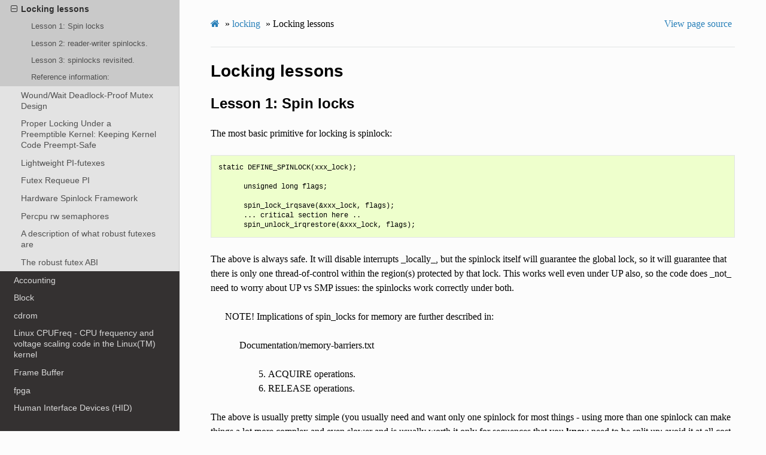

--- FILE ---
content_type: text/html; charset=utf-8
request_url: https://www.kernel.org/doc/html/v6.0/locking/spinlocks.html
body_size: 6280
content:
<!DOCTYPE html>
<html class="writer-html5" lang="en" >
<head>
  <meta charset="utf-8" /><meta name="generator" content="Docutils 0.17: http://docutils.sourceforge.net/" />

  <meta name="viewport" content="width=device-width, initial-scale=1.0" />
  <title>Locking lessons &mdash; The Linux Kernel  documentation</title>
      <link rel="stylesheet" href="../_static/pygments.css" type="text/css" />
      <link rel="stylesheet" href="../_static/css/theme.css" type="text/css" />
      <link rel="stylesheet" href="../_static/theme_overrides.css" type="text/css" />
      <link rel="stylesheet" href="../_static/theme_rtd_colors.css" type="text/css" />
  <!--[if lt IE 9]>
    <script src="../_static/js/html5shiv.min.js"></script>
  <![endif]-->
  
        <script data-url_root="../" id="documentation_options" src="../_static/documentation_options.js"></script>
        <script src="../_static/jquery.js"></script>
        <script src="../_static/underscore.js"></script>
        <script src="../_static/_sphinx_javascript_frameworks_compat.js"></script>
        <script src="../_static/doctools.js"></script>
    <script src="../_static/js/theme.js"></script>
    <link rel="index" title="Index" href="../genindex.html" />
    <link rel="search" title="Search" href="../search.html" />
    <link rel="next" title="Wound/Wait Deadlock-Proof Mutex Design" href="ww-mutex-design.html" />
    <link rel="prev" title="Sequence counters and sequential locks" href="seqlock.html" /> 
</head>

<body class="wy-body-for-nav"> 
  <div class="wy-grid-for-nav">
    <nav data-toggle="wy-nav-shift" class="wy-nav-side">
      <div class="wy-side-scroll">
        <div class="wy-side-nav-search" >
            <a href="../index.html" class="icon icon-home"> The Linux Kernel
          </a>
              <div class="version">
                6.0.0
              </div>
<div role="search">
  <form id="rtd-search-form" class="wy-form" action="../search.html" method="get">
    <input type="text" name="q" placeholder="Search docs" />
    <input type="hidden" name="check_keywords" value="yes" />
    <input type="hidden" name="area" value="default" />
  </form>
</div>
        </div><div class="wy-menu wy-menu-vertical" data-spy="affix" role="navigation" aria-label="Navigation menu">
              <ul>
<li class="toctree-l1"><a class="reference internal" href="../admin-guide/index.html">The Linux kernel user’s and administrator’s guide</a></li>
<li class="toctree-l1"><a class="reference internal" href="../kbuild/index.html">Kernel Build System</a></li>
</ul>
<ul>
<li class="toctree-l1"><a class="reference internal" href="../firmware-guide/index.html">The Linux kernel firmware guide</a></li>
<li class="toctree-l1"><a class="reference internal" href="../devicetree/index.html">Open Firmware and Devicetree</a></li>
</ul>
<ul>
<li class="toctree-l1"><a class="reference internal" href="../userspace-api/index.html">The Linux kernel user-space API guide</a></li>
</ul>
<ul>
<li class="toctree-l1"><a class="reference internal" href="../process/index.html">Working with the kernel development community</a></li>
<li class="toctree-l1"><a class="reference internal" href="../dev-tools/index.html">Development tools for the kernel</a></li>
<li class="toctree-l1"><a class="reference internal" href="../doc-guide/index.html">How to write kernel documentation</a></li>
<li class="toctree-l1"><a class="reference internal" href="../kernel-hacking/index.html">Kernel Hacking Guides</a></li>
<li class="toctree-l1"><a class="reference internal" href="../trace/index.html">Linux Tracing Technologies</a></li>
<li class="toctree-l1"><a class="reference internal" href="../maintainer/index.html">Kernel Maintainer Handbook</a></li>
<li class="toctree-l1"><a class="reference internal" href="../fault-injection/index.html">fault-injection</a></li>
<li class="toctree-l1"><a class="reference internal" href="../livepatch/index.html">Kernel Livepatching</a></li>
</ul>
<ul class="current">
<li class="toctree-l1"><a class="reference internal" href="../driver-api/index.html">The Linux driver implementer’s API guide</a></li>
<li class="toctree-l1"><a class="reference internal" href="../core-api/index.html">Core API Documentation</a></li>
<li class="toctree-l1 current"><a class="reference internal" href="index.html">locking</a><ul class="current">
<li class="toctree-l2"><a class="reference internal" href="locktypes.html">Lock types and their rules</a></li>
<li class="toctree-l2"><a class="reference internal" href="lockdep-design.html">Runtime locking correctness validator</a></li>
<li class="toctree-l2"><a class="reference internal" href="lockstat.html">Lock Statistics</a></li>
<li class="toctree-l2"><a class="reference internal" href="locktorture.html">Kernel Lock Torture Test Operation</a></li>
<li class="toctree-l2"><a class="reference internal" href="mutex-design.html">Generic Mutex Subsystem</a></li>
<li class="toctree-l2"><a class="reference internal" href="rt-mutex-design.html">RT-mutex implementation design</a></li>
<li class="toctree-l2"><a class="reference internal" href="rt-mutex.html">RT-mutex subsystem with PI support</a></li>
<li class="toctree-l2"><a class="reference internal" href="seqlock.html">Sequence counters and sequential locks</a></li>
<li class="toctree-l2 current"><a class="current reference internal" href="#">Locking lessons</a><ul>
<li class="toctree-l3"><a class="reference internal" href="#lesson-1-spin-locks">Lesson 1: Spin locks</a></li>
<li class="toctree-l3"><a class="reference internal" href="#lesson-2-reader-writer-spinlocks">Lesson 2: reader-writer spinlocks.</a></li>
<li class="toctree-l3"><a class="reference internal" href="#lesson-3-spinlocks-revisited">Lesson 3: spinlocks revisited.</a></li>
<li class="toctree-l3"><a class="reference internal" href="#reference-information">Reference information:</a></li>
</ul>
</li>
<li class="toctree-l2"><a class="reference internal" href="ww-mutex-design.html">Wound/Wait Deadlock-Proof Mutex Design</a></li>
<li class="toctree-l2"><a class="reference internal" href="preempt-locking.html">Proper Locking Under a Preemptible Kernel: Keeping Kernel Code Preempt-Safe</a></li>
<li class="toctree-l2"><a class="reference internal" href="pi-futex.html">Lightweight PI-futexes</a></li>
<li class="toctree-l2"><a class="reference internal" href="futex-requeue-pi.html">Futex Requeue PI</a></li>
<li class="toctree-l2"><a class="reference internal" href="hwspinlock.html">Hardware Spinlock Framework</a></li>
<li class="toctree-l2"><a class="reference internal" href="percpu-rw-semaphore.html">Percpu rw semaphores</a></li>
<li class="toctree-l2"><a class="reference internal" href="robust-futexes.html">A description of what robust futexes are</a></li>
<li class="toctree-l2"><a class="reference internal" href="robust-futex-ABI.html">The robust futex ABI</a></li>
</ul>
</li>
<li class="toctree-l1"><a class="reference internal" href="../accounting/index.html">Accounting</a></li>
<li class="toctree-l1"><a class="reference internal" href="../block/index.html">Block</a></li>
<li class="toctree-l1"><a class="reference internal" href="../cdrom/index.html">cdrom</a></li>
<li class="toctree-l1"><a class="reference internal" href="../cpu-freq/index.html">Linux CPUFreq - CPU frequency and voltage scaling code in the Linux(TM) kernel</a></li>
<li class="toctree-l1"><a class="reference internal" href="../fb/index.html">Frame Buffer</a></li>
<li class="toctree-l1"><a class="reference internal" href="../fpga/index.html">fpga</a></li>
<li class="toctree-l1"><a class="reference internal" href="../hid/index.html">Human Interface Devices (HID)</a></li>
<li class="toctree-l1"><a class="reference internal" href="../i2c/index.html">I2C/SMBus Subsystem</a></li>
<li class="toctree-l1"><a class="reference internal" href="../iio/index.html">Industrial I/O</a></li>
<li class="toctree-l1"><a class="reference internal" href="../isdn/index.html">ISDN</a></li>
<li class="toctree-l1"><a class="reference internal" href="../infiniband/index.html">InfiniBand</a></li>
<li class="toctree-l1"><a class="reference internal" href="../leds/index.html">LEDs</a></li>
<li class="toctree-l1"><a class="reference internal" href="../netlabel/index.html">NetLabel</a></li>
<li class="toctree-l1"><a class="reference internal" href="../networking/index.html">Networking</a></li>
<li class="toctree-l1"><a class="reference internal" href="../pcmcia/index.html">pcmcia</a></li>
<li class="toctree-l1"><a class="reference internal" href="../power/index.html">Power Management</a></li>
<li class="toctree-l1"><a class="reference internal" href="../target/index.html">TCM Virtual Device</a></li>
<li class="toctree-l1"><a class="reference internal" href="../timers/index.html">timers</a></li>
<li class="toctree-l1"><a class="reference internal" href="../spi/index.html">Serial Peripheral Interface (SPI)</a></li>
<li class="toctree-l1"><a class="reference internal" href="../w1/index.html">1-Wire Subsystem</a></li>
<li class="toctree-l1"><a class="reference internal" href="../watchdog/index.html">Linux Watchdog Support</a></li>
<li class="toctree-l1"><a class="reference internal" href="../virt/index.html">Linux Virtualization Support</a></li>
<li class="toctree-l1"><a class="reference internal" href="../input/index.html">The Linux Input Documentation</a></li>
<li class="toctree-l1"><a class="reference internal" href="../hwmon/index.html">Linux Hardware Monitoring</a></li>
<li class="toctree-l1"><a class="reference internal" href="../gpu/index.html">Linux GPU Driver Developer’s Guide</a></li>
<li class="toctree-l1"><a class="reference internal" href="../security/index.html">Security Documentation</a></li>
<li class="toctree-l1"><a class="reference internal" href="../sound/index.html">Linux Sound Subsystem Documentation</a></li>
<li class="toctree-l1"><a class="reference internal" href="../crypto/index.html">Linux Kernel Crypto API</a></li>
<li class="toctree-l1"><a class="reference internal" href="../filesystems/index.html">Filesystems in the Linux kernel</a></li>
<li class="toctree-l1"><a class="reference internal" href="../mm/index.html">Linux Memory Management Documentation</a></li>
<li class="toctree-l1"><a class="reference internal" href="../bpf/index.html">BPF Documentation</a></li>
<li class="toctree-l1"><a class="reference internal" href="../usb/index.html">USB support</a></li>
<li class="toctree-l1"><a class="reference internal" href="../PCI/index.html">Linux PCI Bus Subsystem</a></li>
<li class="toctree-l1"><a class="reference internal" href="../scsi/index.html">Linux SCSI Subsystem</a></li>
<li class="toctree-l1"><a class="reference internal" href="../misc-devices/index.html">Assorted Miscellaneous Devices Documentation</a></li>
<li class="toctree-l1"><a class="reference internal" href="../scheduler/index.html">Linux Scheduler</a></li>
<li class="toctree-l1"><a class="reference internal" href="../mhi/index.html">MHI</a></li>
<li class="toctree-l1"><a class="reference internal" href="../peci/index.html">Linux PECI Subsystem</a></li>
</ul>
<ul>
<li class="toctree-l1"><a class="reference internal" href="../asm-annotations.html">Assembler Annotations</a></li>
</ul>
<ul>
<li class="toctree-l1"><a class="reference internal" href="../arch.html">CPU Architectures</a></li>
</ul>
<ul>
<li class="toctree-l1"><a class="reference internal" href="../tools/index.html">Kernel tools</a></li>
<li class="toctree-l1"><a class="reference internal" href="../staging/index.html">Unsorted Documentation</a></li>
<li class="toctree-l1"><a class="reference internal" href="../staging/index.html#atomic-types">Atomic Types</a></li>
<li class="toctree-l1"><a class="reference internal" href="../staging/index.html#atomic-bitops">Atomic bitops</a></li>
<li class="toctree-l1"><a class="reference internal" href="../staging/index.html#memory-barriers">Memory Barriers</a></li>
</ul>
<ul>
<li class="toctree-l1"><a class="reference internal" href="../translations/index.html">Translations</a></li>
</ul>

        </div>
      </div>
    </nav>

    <section data-toggle="wy-nav-shift" class="wy-nav-content-wrap"><nav class="wy-nav-top" aria-label="Mobile navigation menu" >
          <i data-toggle="wy-nav-top" class="fa fa-bars"></i>
          <a href="../index.html">The Linux Kernel</a>
      </nav>

      <div class="wy-nav-content">
        <div class="rst-content">
          <div role="navigation" aria-label="Page navigation">
  <ul class="wy-breadcrumbs">
      <li><a href="../index.html" class="icon icon-home"></a> &raquo;</li>
          <li><a href="index.html">locking</a> &raquo;</li>
      <li>Locking lessons</li>
      <li class="wy-breadcrumbs-aside">
            <a href="../_sources/locking/spinlocks.rst.txt" rel="nofollow"> View page source</a>
      </li>
  </ul>
  <hr/>
</div>
          <div role="main" class="document" itemscope="itemscope" itemtype="http://schema.org/Article">
           <div itemprop="articleBody">
             
  <section id="locking-lessons">
<h1>Locking lessons<a class="headerlink" href="#locking-lessons" title="Permalink to this heading">¶</a></h1>
<section id="lesson-1-spin-locks">
<h2>Lesson 1: Spin locks<a class="headerlink" href="#lesson-1-spin-locks" title="Permalink to this heading">¶</a></h2>
<p>The most basic primitive for locking is spinlock:</p>
<div class="highlight-none notranslate"><div class="highlight"><pre><span></span>static DEFINE_SPINLOCK(xxx_lock);

      unsigned long flags;

      spin_lock_irqsave(&amp;xxx_lock, flags);
      ... critical section here ..
      spin_unlock_irqrestore(&amp;xxx_lock, flags);
</pre></div>
</div>
<p>The above is always safe. It will disable interrupts _locally_, but the
spinlock itself will guarantee the global lock, so it will guarantee that
there is only one thread-of-control within the region(s) protected by that
lock. This works well even under UP also, so the code does _not_ need to
worry about UP vs SMP issues: the spinlocks work correctly under both.</p>
<blockquote>
<div><p>NOTE! Implications of spin_locks for memory are further described in:</p>
<blockquote>
<div><p>Documentation/memory-barriers.txt</p>
<blockquote>
<div><ol class="arabic simple" start="5">
<li><p>ACQUIRE operations.</p></li>
<li><p>RELEASE operations.</p></li>
</ol>
</div></blockquote>
</div></blockquote>
</div></blockquote>
<p>The above is usually pretty simple (you usually need and want only one
spinlock for most things - using more than one spinlock can make things a
lot more complex and even slower and is usually worth it only for
sequences that you <strong>know</strong> need to be split up: avoid it at all cost if you
aren’t sure).</p>
<p>This is really the only really hard part about spinlocks: once you start
using spinlocks they tend to expand to areas you might not have noticed
before, because you have to make sure the spinlocks correctly protect the
shared data structures <strong>everywhere</strong> they are used. The spinlocks are most
easily added to places that are completely independent of other code (for
example, internal driver data structures that nobody else ever touches).</p>
<blockquote>
<div><p>NOTE! The spin-lock is safe only when you <strong>also</strong> use the lock itself
to do locking across CPU’s, which implies that EVERYTHING that
touches a shared variable has to agree about the spinlock they want
to use.</p>
</div></blockquote>
</section>
<hr class="docutils" />
<section id="lesson-2-reader-writer-spinlocks">
<h2>Lesson 2: reader-writer spinlocks.<a class="headerlink" href="#lesson-2-reader-writer-spinlocks" title="Permalink to this heading">¶</a></h2>
<p>If your data accesses have a very natural pattern where you usually tend
to mostly read from the shared variables, the reader-writer locks
(rw_lock) versions of the spinlocks are sometimes useful. They allow multiple
readers to be in the same critical region at once, but if somebody wants
to change the variables it has to get an exclusive write lock.</p>
<blockquote>
<div><p>NOTE! reader-writer locks require more atomic memory operations than
simple spinlocks.  Unless the reader critical section is long, you
are better off just using spinlocks.</p>
</div></blockquote>
<p>The routines look the same as above:</p>
<div class="highlight-none notranslate"><div class="highlight"><pre><span></span>rwlock_t xxx_lock = __RW_LOCK_UNLOCKED(xxx_lock);

     unsigned long flags;

     read_lock_irqsave(&amp;xxx_lock, flags);
     .. critical section that only reads the info ...
     read_unlock_irqrestore(&amp;xxx_lock, flags);

     write_lock_irqsave(&amp;xxx_lock, flags);
     .. read and write exclusive access to the info ...
     write_unlock_irqrestore(&amp;xxx_lock, flags);
</pre></div>
</div>
<p>The above kind of lock may be useful for complex data structures like
linked lists, especially searching for entries without changing the list
itself.  The read lock allows many concurrent readers.  Anything that
<strong>changes</strong> the list will have to get the write lock.</p>
<blockquote>
<div><p>NOTE! RCU is better for list traversal, but requires careful
attention to design detail (see <a class="reference internal" href="../RCU/listRCU.html"><span class="doc">Using RCU to Protect Read-Mostly Linked Lists</span></a>).</p>
</div></blockquote>
<p>Also, you cannot “upgrade” a read-lock to a write-lock, so if you at _any_
time need to do any changes (even if you don’t do it every time), you have
to get the write-lock at the very beginning.</p>
<blockquote>
<div><p>NOTE! We are working hard to remove reader-writer spinlocks in most
cases, so please don’t add a new one without consensus.  (Instead, see
<a class="reference internal" href="../RCU/rcu.html"><span class="doc">RCU Concepts</span></a> for complete information.)</p>
</div></blockquote>
</section>
<hr class="docutils" />
<section id="lesson-3-spinlocks-revisited">
<h2>Lesson 3: spinlocks revisited.<a class="headerlink" href="#lesson-3-spinlocks-revisited" title="Permalink to this heading">¶</a></h2>
<p>The single spin-lock primitives above are by no means the only ones. They
are the most safe ones, and the ones that work under all circumstances,
but partly <strong>because</strong> they are safe they are also fairly slow. They are slower
than they’d need to be, because they do have to disable interrupts
(which is just a single instruction on a x86, but it’s an expensive one -
and on other architectures it can be worse).</p>
<p>If you have a case where you have to protect a data structure across
several CPU’s and you want to use spinlocks you can potentially use
cheaper versions of the spinlocks. IFF you know that the spinlocks are
never used in interrupt handlers, you can use the non-irq versions:</p>
<div class="highlight-none notranslate"><div class="highlight"><pre><span></span>spin_lock(&amp;lock);
...
spin_unlock(&amp;lock);
</pre></div>
</div>
<p>(and the equivalent read-write versions too, of course). The spinlock will
guarantee the same kind of exclusive access, and it will be much faster.
This is useful if you know that the data in question is only ever
manipulated from a “process context”, ie no interrupts involved.</p>
<p>The reasons you mustn’t use these versions if you have interrupts that
play with the spinlock is that you can get deadlocks:</p>
<div class="highlight-none notranslate"><div class="highlight"><pre><span></span>spin_lock(&amp;lock);
...
        &lt;- interrupt comes in:
                spin_lock(&amp;lock);
</pre></div>
</div>
<p>where an interrupt tries to lock an already locked variable. This is ok if
the other interrupt happens on another CPU, but it is _not_ ok if the
interrupt happens on the same CPU that already holds the lock, because the
lock will obviously never be released (because the interrupt is waiting
for the lock, and the lock-holder is interrupted by the interrupt and will
not continue until the interrupt has been processed).</p>
<p>(This is also the reason why the irq-versions of the spinlocks only need
to disable the _local_ interrupts - it’s ok to use spinlocks in interrupts
on other CPU’s, because an interrupt on another CPU doesn’t interrupt the
CPU that holds the lock, so the lock-holder can continue and eventually
releases the lock).</p>
<blockquote>
<div><p>Linus</p>
</div></blockquote>
</section>
<hr class="docutils" />
<section id="reference-information">
<h2>Reference information:<a class="headerlink" href="#reference-information" title="Permalink to this heading">¶</a></h2>
<p>For dynamic initialization, use spin_lock_init() or rwlock_init() as
appropriate:</p>
<div class="highlight-none notranslate"><div class="highlight"><pre><span></span>spinlock_t xxx_lock;
rwlock_t xxx_rw_lock;

static int __init xxx_init(void)
{
     spin_lock_init(&amp;xxx_lock);
     rwlock_init(&amp;xxx_rw_lock);
     ...
}

module_init(xxx_init);
</pre></div>
</div>
<p>For static initialization, use DEFINE_SPINLOCK() / DEFINE_RWLOCK() or
__SPIN_LOCK_UNLOCKED() / __RW_LOCK_UNLOCKED() as appropriate.</p>
</section>
</section>


           </div>
          </div>
          <footer><div class="rst-footer-buttons" role="navigation" aria-label="Footer">
        <a href="seqlock.html" class="btn btn-neutral float-left" title="Sequence counters and sequential locks" accesskey="p" rel="prev"><span class="fa fa-arrow-circle-left" aria-hidden="true"></span> Previous</a>
        <a href="ww-mutex-design.html" class="btn btn-neutral float-right" title="Wound/Wait Deadlock-Proof Mutex Design" accesskey="n" rel="next">Next <span class="fa fa-arrow-circle-right" aria-hidden="true"></span></a>
    </div>

  <hr/>

  <div role="contentinfo">
    <p>&#169; Copyright The kernel development community.</p>
  </div>

  Built with <a href="https://www.sphinx-doc.org/">Sphinx</a> using a
    <a href="https://github.com/readthedocs/sphinx_rtd_theme">theme</a>
    provided by <a href="https://readthedocs.org">Read the Docs</a>.
   

</footer>
        </div>
      </div>
    </section>
  </div>
  <script>
      jQuery(function () {
          SphinxRtdTheme.Navigation.enable(true);
      });
  </script> 

</body>
</html>

--- FILE ---
content_type: text/css
request_url: https://www.kernel.org/doc/html/v6.0/_static/theme_overrides.css
body_size: 2496
content:
/* -*- coding: utf-8; mode: css -*-
 *
 * Sphinx HTML theme customization: read the doc
 * Please don't add any color definition here, as the theme should
 * work for both normal and dark modes.
 */

/* Improve contrast and increase size for easier reading. */

body {
	font-family: serif;
	font-size: 100%;
}

h1, h2, .rst-content .toctree-wrapper p.caption, h3, h4, h5, h6, legend {
	font-family: sans-serif;
}

div[class^="highlight"] pre {
	font-family: monospace;
	font-size: 100%;
}

.wy-menu-vertical {
	font-family: sans-serif;
}

.c {
	font-style: normal;
}

p {
	font-size: 100%;
}

/* Interim: Code-blocks with line nos - lines and line numbers don't line up.
 * see: https://github.com/rtfd/sphinx_rtd_theme/issues/419
 */

div[class^="highlight"] pre {
    line-height: normal;
}
.rst-content .highlight > pre {
    line-height: normal;
}

/* Keep fields from being strangely far apart due to inheirited table CSS. */
.rst-content table.field-list th.field-name {
    padding-top: 1px;
    padding-bottom: 1px;
}
.rst-content table.field-list td.field-body {
    padding-top: 1px;
    padding-bottom: 1px;
}

@media screen {

    /* content column
     *
     * RTD theme's default is 800px as max width for the content, but we have
     * tables with tons of columns, which need the full width of the view-port.
     */

    .wy-nav-content{max-width: none; }

    /* table:
     *
     *   - Sequences of whitespace should collapse into a single whitespace.
     *   - make the overflow auto (scrollbar if needed)
     *   - align caption "left" ("center" is unsuitable on vast tables)
     */

    .wy-table-responsive table td { white-space: normal; }
    .wy-table-responsive { overflow: auto; }
    .rst-content table.docutils caption { text-align: left; font-size: 100%; }

    /* captions:
     *
     *   - captions should have 100% (not 85%) font size
     *   - hide the permalink symbol as long as link is not hovered
     */

    .toc-title {
        font-size: 150%;
	font-weight: bold;
    }

    caption, .wy-table caption, .rst-content table.field-list caption {
        font-size: 100%;
    }
    caption a.headerlink { opacity: 0; }
    caption a.headerlink:hover { opacity: 1; }

    /* Menu selection and keystrokes */

    span.menuselection {
	font-family: "Courier New", Courier, monospace
    }

    code.kbd, code.kbd span {
	font-weight: bold;
	font-family: "Courier New", Courier, monospace
    }

    /* fix bottom margin of lists items */

    .rst-content .section ul li:last-child, .rst-content .section ul li p:last-child {
          margin-bottom: 12px;
    }

    /* inline literal: drop the borderbox, padding and red color */

    code, .rst-content tt, .rst-content code {
        color: inherit;
        border: none;
        padding: unset;
        background: inherit;
        font-size: 85%;
    }

    .rst-content tt.literal,.rst-content tt.literal,.rst-content code.literal {
        color: inherit;
    }
}
